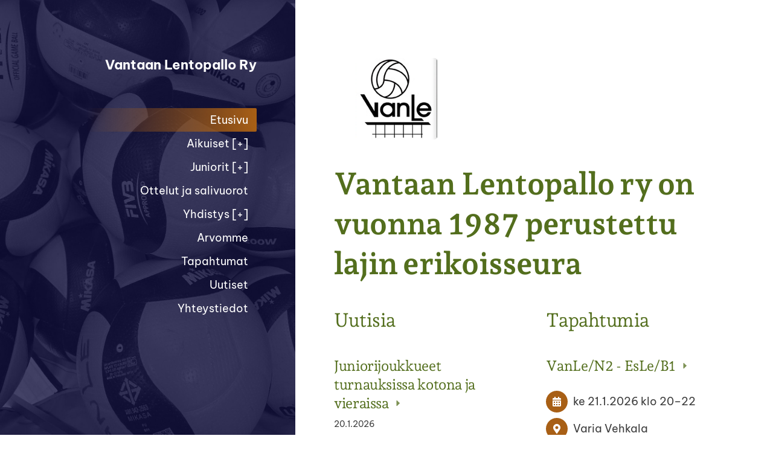

--- FILE ---
content_type: text/html; charset=utf-8
request_url: https://www.vanle.fi/?x123274=303123
body_size: 6447
content:
<!DOCTYPE html>
<html class="no-js" lang="fi" data-consentbannerenabled>

<head>
  <title>Vantaan Lentopallo Ry</title>
  <meta charset="utf-8">
  <meta name="viewport" content="width=device-width,initial-scale=1.0">
  <link rel="preconnect" href="https://fonts.avoine.com" crossorigin>
  <link rel="preconnect" href="https://bin.yhdistysavain.fi" crossorigin>
  <script data-cookieconsent="ignore">
    document.documentElement.classList.replace('no-js', 'js')
  </script>
  
  <link href="https://fonts.avoine.com/fonts/andada-pro/ya.css" rel="stylesheet" class="font-import"><link href="https://fonts.avoine.com/fonts/be-vietnam-pro/ya.css" rel="stylesheet" class="font-import">
  <link rel="stylesheet" href="/@css/browsing-1.css?b1768915418s1741283969340">
  
<link rel="canonical" href="https://www.vanle.fi/"><meta name="description" content="Vantaan Lentopallo ry on vuonna 1987 perustettu lajin erikoisseura Uutisia Tapahtumia Meidän tavoitteemme Seuran toiminta pohjautuu laadukkaaseen nuorisotyöhön sekä omatoimisesti aktiivisiin…"><link rel="image_src" href="https://bin.yhdistysavain.fi/1559732/7g2zKoNx4fifhdiTYgmK0bmSZs/favicon.png"><link rel="icon" href="https://bin.yhdistysavain.fi/1559732/0LnSUQxL2O8oscjuLSK60bhN33@32&#x3D;3xGvTlqKxX/favicon.png" type="image/png" sizes="32x32"/><meta itemprop="name" content="Etusivu"><meta itemprop="url" content="https://www.vanle.fi/"><meta itemprop="image" content="https://bin.yhdistysavain.fi/1559732/7g2zKoNx4fifhdiTYgmK0bmSZs/favicon.png"><meta property="og:type" content="website"><meta property="og:title" content="Etusivu"><meta property="og:url" content="https://www.vanle.fi/"><meta property="og:image" content="https://bin.yhdistysavain.fi/1559732/7g2zKoNx4fifhdiTYgmK0bmSZs/favicon.png"><meta property="og:image:width" content="135"><meta property="og:image:height" content="135"><meta property="og:description" content="Vantaan Lentopallo ry on vuonna 1987 perustettu lajin erikoisseura Uutisia Tapahtumia Meidän tavoitteemme Seuran toiminta pohjautuu laadukkaaseen nuorisotyöhön sekä omatoimisesti aktiivisiin…"><meta property="og:site_name" content="Vantaan Lentopallo Ry"><meta name="twitter:card" content="summary_large_image"><meta name="twitter:title" content="Etusivu"><meta name="twitter:description" content="Vantaan Lentopallo ry on vuonna 1987 perustettu lajin erikoisseura Uutisia Tapahtumia Meidän tavoitteemme Seuran toiminta pohjautuu laadukkaaseen nuorisotyöhön sekä omatoimisesti aktiivisiin…"><meta name="twitter:image" content="https://bin.yhdistysavain.fi/1559732/7g2zKoNx4fifhdiTYgmK0bmSZs/favicon.png"><link rel="preload" as="image" href="https://bin.yhdistysavain.fi/1559732/QjgVWJIZ6zwdVZt2E81P0bmSXw/palloja.jpeg" imagesrcset="https://bin.yhdistysavain.fi/1559732/QjgVWJIZ6zwdVZt2E81P0bmSXw@500&#x3D;xopRY3FAKE/palloja.jpeg 500w, https://bin.yhdistysavain.fi/1559732/QjgVWJIZ6zwdVZt2E81P0bmSXw@1000&#x3D;KshxBKZc8C/palloja.jpeg 1000w, https://bin.yhdistysavain.fi/1559732/QjgVWJIZ6zwdVZt2E81P0bmSXw/palloja.jpeg 1333w">

  
  <script type="module" src="/@res/ssr-browsing/ssr-browsing.js?b1768915418"></script>
</head>

<body data-styles-page-id="1">
  
  
  <div id="app" class=""><a class="skip-link noindex" href="#start-of-content">Siirry sivun sisältöön</a><div class="bartender"><!----><div class="d4-canvas bartender__content"><div class="d4-canvas__wrapper d4-canvas-wrapper"><div class="d4-mainCol d4-mainCol--left"><div class="d4-mainCol__background-image"><div class="d4-background-layers"><div class="d4-background-layer d4-background-layer--brightness"></div><div class="d4-background-layer d4-background-layer--overlay"></div><div class="d4-background-layer d4-background-layer--fade"></div></div></div><div class="d4-mobile-bar noindex"><!----><div class="d4-mobile-bar__col d4-mobile-bar__col--fill"><button class="d4-mobile-bar__item d4-offcanvas-toggle" data-bartender-toggle="left"><span aria-hidden="true" class="icon d4-offcanvas-toggle__icon"><svg style="fill: currentColor; width: 17px; height: 17px" width="1792" height="1792" viewBox="0 0 1792 1792" xmlns="http://www.w3.org/2000/svg">
  <path d="M1664 1344v128q0 26-19 45t-45 19h-1408q-26 0-45-19t-19-45v-128q0-26 19-45t45-19h1408q26 0 45 19t19 45zm0-512v128q0 26-19 45t-45 19h-1408q-26 0-45-19t-19-45v-128q0-26 19-45t45-19h1408q26 0 45 19t19 45zm0-512v128q0 26-19 45t-45 19h-1408q-26 0-45-19t-19-45v-128q0-26 19-45t45-19h1408q26 0 45 19t19 45z"/>
</svg>
</span><span class="d4-offcanvas-toggle__text">Valikko</span></button></div><!----></div><div class="d4-mainCol__wrap d4-mainCol__wrap--left"><header class="d4-header"><!----><div class="d4-header__wrap d4-header__wrap--logo"><a class="d4-logo d4-logo--vertical d4-logo--modern noindex" href="/"><div class="d4-logo__image"></div><div class="d4-logo__textWrap"><span class="d4-logo__text">Vantaan Lentopallo Ry</span></div></a></div><div class="d4-header__wrap d4-header__wrap--nav d4-sticky"><nav class="d4-main-nav"><ul class="d4-main-nav__list" tabindex="-1"><!--[--><li class="d4-main-nav__item d4-main-nav__item--level-1 d4-main-nav__item--current"><a class="d4-main-nav__link" href="/" aria-current="page"><!----><span class="d4-main-nav__title">Etusivu</span><!----></a><!----></li><li class="d4-main-nav__item d4-main-nav__item--level-1 nav__item--has-children"><a class="d4-main-nav__link" href="/aikuiset/" aria-current="false"><!----><span class="d4-main-nav__title">Aikuiset [+]</span><!----></a><!--[--><!----><!----><!--]--></li><li class="d4-main-nav__item d4-main-nav__item--level-1 nav__item--has-children"><a class="d4-main-nav__link" href="/juniorit/" aria-current="false"><!----><span class="d4-main-nav__title">Juniorit [+]</span><!----></a><!--[--><!----><!----><!--]--></li><li class="d4-main-nav__item d4-main-nav__item--level-1"><a class="d4-main-nav__link" href="/ottelut-ja-salivuorot/" aria-current="false"><!----><span class="d4-main-nav__title">Ottelut ja salivuorot</span><!----></a><!----></li><li class="d4-main-nav__item d4-main-nav__item--level-1 nav__item--has-children"><a class="d4-main-nav__link" href="/yhdistys/" aria-current="false"><!----><span class="d4-main-nav__title">Yhdistys [+]</span><!----></a><!--[--><!----><!----><!--]--></li><li class="d4-main-nav__item d4-main-nav__item--level-1"><a class="d4-main-nav__link" href="/arvomme/" aria-current="false"><!----><span class="d4-main-nav__title">Arvomme</span><!----></a><!----></li><li class="d4-main-nav__item d4-main-nav__item--level-1"><a class="d4-main-nav__link" href="/tapahtumat/" aria-current="false"><!----><span class="d4-main-nav__title">Tapahtumat</span><!----></a><!----></li><li class="d4-main-nav__item d4-main-nav__item--level-1"><a class="d4-main-nav__link" href="/uutiset/" aria-current="false"><!----><span class="d4-main-nav__title">Uutiset</span><!----></a><!----></li><li class="d4-main-nav__item d4-main-nav__item--level-1"><a class="d4-main-nav__link" href="/yhteystiedot/" aria-current="false"><!----><span class="d4-main-nav__title">Yhteystiedot</span><!----></a><!----></li><!--]--></ul></nav></div></header></div></div><div class="d4-mainCol d4-mainCol--right"><div class="d4-mainCol__wrap d4-mainCol__wrap--right"><main role="main" id="start-of-content" class="d4-main"><div class="zone-container"><div class="zone" data-zone-id="50main"><!----><!--[--><!--[--><div id="wc-cxKohg94lK4Hm89cVTwQ" class="grid"><!----><!----><!--[--><div class="col col--20 col--first"><!--[--><div class="widget-container" id="wc-kKGPCk5yKKdl97NaHqvJ"><div id="widget-kKGPCk5yKKdl97NaHqvJ" class="widget widget-image"><!--[--><figure class="widget-image__figure"><div class="d4-image-container" style="max-width:135px;"><div style="padding-bottom:100%;"><img src="https://bin.yhdistysavain.fi/1559732/7g2zKoNx4fifhdiTYgmK0bmSZs/favicon.png" width="135" height="135" alt></div></div><!----></figure><!--]--></div></div><!--]--></div><div class="col col--40 col--last"><!--[--><div class="widget-container" id="wc-dJx6PFOoAfjUlZyZpC7j"><div id="widget-dJx6PFOoAfjUlZyZpC7j" class="widget widget-text"><!--[--><div></div><!--]--></div></div><!--]--></div><!--]--></div><!--]--><!--[--><div class="widget-container" id="wc-ofhKvRtGQrh2borY2Ic6"><div id="widget-ofhKvRtGQrh2borY2Ic6" class="widget widget-text"><!--[--><div><h1><strong>Vantaan Lentopallo ry on vuonna 1987 perustettu lajin erikoisseura</strong></h1></div><!--]--></div></div><!--]--><!--[--><div id="wc-xUN3aLSoiXdCjyXKZNfp" class="grid"><!----><!----><!--[--><div class="col col--30 col--first"><!--[--><div class="widget-container" id="wc-jtpcvrJb4sTDBm40m4Eg"><div id="widget-jtpcvrJb4sTDBm40m4Eg" class="widget widget-text"><!--[--><div><h2>Uutisia</h2></div><!--]--></div></div><div class="widget-container" id="wc-jw9M2Vf5BxnNcYfOA22l"><div id="widget-jw9M2Vf5BxnNcYfOA22l" class="widget widget-news"><!--[--><div class="widget-news-articles-textonly"><!--[--><a href="/uutiset/juniorijoukkueet-turnauksissa-koton/" class="d4-widget-news-article"><h3 class="d4-arrow-heading d4-widget-news-article-heading"><!--[--><!--]--> Juniorijoukkueet turnauksissa kotona ja vieraissa <span aria-hidden="true" class="icon d4-arrow-heading__caret"><svg style="fill: currentColor; width: 16px; height: 16px" width="1792" height="1792" viewBox="0 0 1792 1792" xmlns="http://www.w3.org/2000/svg">
  <path d="M1152 896q0 26-19 45l-448 448q-19 19-45 19t-45-19-19-45v-896q0-26 19-45t45-19 45 19l448 448q19 19 19 45z" fill="currentColor"/>
</svg>
</span></h3><p class="d4-widget-news-article-date">20.1.2026</p></a><a href="/uutiset/liikkariin-mahtuu-uusia-harrastajia/" class="d4-widget-news-article"><h3 class="d4-arrow-heading d4-widget-news-article-heading"><!--[--><!--]--> Liikkariin mahtuu uusia harrastajia <span aria-hidden="true" class="icon d4-arrow-heading__caret"><svg style="fill: currentColor; width: 16px; height: 16px" width="1792" height="1792" viewBox="0 0 1792 1792" xmlns="http://www.w3.org/2000/svg">
  <path d="M1152 896q0 26-19 45l-448 448q-19 19-45 19t-45-19-19-45v-896q0-26 19-45t45-19 45 19l448 448q19 19 19 45z" fill="currentColor"/>
</svg>
</span></h3><p class="d4-widget-news-article-date">5.1.2026</p></a><a href="/uutiset/naisten-2-sarjajoukkue-etsii-viela/" class="d4-widget-news-article"><h3 class="d4-arrow-heading d4-widget-news-article-heading"><!--[--><!--]--> Naisten 2.sarjajoukkue etsii vielä muutamaa vahvistusta <span aria-hidden="true" class="icon d4-arrow-heading__caret"><svg style="fill: currentColor; width: 16px; height: 16px" width="1792" height="1792" viewBox="0 0 1792 1792" xmlns="http://www.w3.org/2000/svg">
  <path d="M1152 896q0 26-19 45l-448 448q-19 19-45 19t-45-19-19-45v-896q0-26 19-45t45-19 45 19l448 448q19 19 19 45z" fill="currentColor"/>
</svg>
</span></h3><p class="d4-widget-news-article-date">18.11.2025</p></a><a href="/uutiset/vanle-paassyt-mukaan-lentopalloliit/" class="d4-widget-news-article"><h3 class="d4-arrow-heading d4-widget-news-article-heading"><!--[--><!--]--> VanLe päässyt mukaan Lentopalloliiton Tutor-seuraksi <span aria-hidden="true" class="icon d4-arrow-heading__caret"><svg style="fill: currentColor; width: 16px; height: 16px" width="1792" height="1792" viewBox="0 0 1792 1792" xmlns="http://www.w3.org/2000/svg">
  <path d="M1152 896q0 26-19 45l-448 448q-19 19-45 19t-45-19-19-45v-896q0-26 19-45t45-19 45 19l448 448q19 19 19 45z" fill="currentColor"/>
</svg>
</span></h3><p class="d4-widget-news-article-date">3.11.2025</p></a><a href="/uutiset/vanlen-liikkarille-lahitapiolan-tuk/" class="d4-widget-news-article"><h3 class="d4-arrow-heading d4-widget-news-article-heading"><!--[--><!--]--> VanLen Liikkarille Lähitapiolan tuki <span aria-hidden="true" class="icon d4-arrow-heading__caret"><svg style="fill: currentColor; width: 16px; height: 16px" width="1792" height="1792" viewBox="0 0 1792 1792" xmlns="http://www.w3.org/2000/svg">
  <path d="M1152 896q0 26-19 45l-448 448q-19 19-45 19t-45-19-19-45v-896q0-26 19-45t45-19 45 19l448 448q19 19 19 45z" fill="currentColor"/>
</svg>
</span></h3><p class="d4-widget-news-article-date">3.11.2025</p></a><a href="/uutiset/juniorijoukkueiden-pelikausi-alkoi/" class="d4-widget-news-article"><h3 class="d4-arrow-heading d4-widget-news-article-heading"><!--[--><!--]--> Juniorijoukkueiden pelikausi alkoi <span aria-hidden="true" class="icon d4-arrow-heading__caret"><svg style="fill: currentColor; width: 16px; height: 16px" width="1792" height="1792" viewBox="0 0 1792 1792" xmlns="http://www.w3.org/2000/svg">
  <path d="M1152 896q0 26-19 45l-448 448q-19 19-45 19t-45-19-19-45v-896q0-26 19-45t45-19 45 19l448 448q19 19 19 45z" fill="currentColor"/>
</svg>
</span></h3><p class="d4-widget-news-article-date">16.10.2025</p></a><!--]--><div class="d4-widget-news-article-more-news"><a href="/uutiset/">Aiempia uutisia</a><span aria-hidden="true">•</span><a href="/uutiset/?rss" type="application/rss+xml" target="_blank" class="rss-link-icon"><!--[-->RSS-syöte<!--]--></a></div></div><!--]--></div></div><!--]--></div><div class="col col--30 col--last"><!--[--><div class="widget-container" id="wc-FFt7oZ8Gv2shjkbXcviy"><div id="widget-FFt7oZ8Gv2shjkbXcviy" class="widget widget-text"><!--[--><div><h2>Tapahtumia</h2></div><!--]--></div></div><div class="widget-container" id="wc-P9q2qZvSCeTNkMebX7Ri"><div id="widget-P9q2qZvSCeTNkMebX7Ri" class="widget widget-events"><!--[--><div class="widget-events-articles-images"><!--[--><a href="/tapahtumat/vanle-n2-esle-b1/" class="d4-widget-events-article"><div class="d4-widget-events-article-content"><h3 class="d4-arrow-heading d4-widget-events-article-heading"><!--[--><!--]--> VanLe/N2 - EsLe/B1 <span aria-hidden="true" class="icon d4-arrow-heading__caret"><svg style="fill: currentColor; width: 16px; height: 16px" width="1792" height="1792" viewBox="0 0 1792 1792" xmlns="http://www.w3.org/2000/svg">
  <path d="M1152 896q0 26-19 45l-448 448q-19 19-45 19t-45-19-19-45v-896q0-26 19-45t45-19 45 19l448 448q19 19 19 45z" fill="currentColor"/>
</svg>
</span></h3><div class="d4-event-details"><ul class="d4-event-details__list"><li class="d4-event-details__item d4-event-details__item--dates"><span class="d4-event-details__icon-wrap"><span aria-hidden="true" class="icon d4-event-details__icon" arialabel="Aika"><svg style="fill: currentColor; width: 16px; height: 16px" xmlns="http://www.w3.org/2000/svg" viewBox="0 0 448 512"><path d="M0 464c0 26.5 21.5 48 48 48h352c26.5 0 48-21.5 48-48V192H0v272zm320-196c0-6.6 5.4-12 12-12h40c6.6 0 12 5.4 12 12v40c0 6.6-5.4 12-12 12h-40c-6.6 0-12-5.4-12-12v-40zm0 128c0-6.6 5.4-12 12-12h40c6.6 0 12 5.4 12 12v40c0 6.6-5.4 12-12 12h-40c-6.6 0-12-5.4-12-12v-40zM192 268c0-6.6 5.4-12 12-12h40c6.6 0 12 5.4 12 12v40c0 6.6-5.4 12-12 12h-40c-6.6 0-12-5.4-12-12v-40zm0 128c0-6.6 5.4-12 12-12h40c6.6 0 12 5.4 12 12v40c0 6.6-5.4 12-12 12h-40c-6.6 0-12-5.4-12-12v-40zM64 268c0-6.6 5.4-12 12-12h40c6.6 0 12 5.4 12 12v40c0 6.6-5.4 12-12 12H76c-6.6 0-12-5.4-12-12v-40zm0 128c0-6.6 5.4-12 12-12h40c6.6 0 12 5.4 12 12v40c0 6.6-5.4 12-12 12H76c-6.6 0-12-5.4-12-12v-40zM400 64h-48V16c0-8.8-7.2-16-16-16h-32c-8.8 0-16 7.2-16 16v48H160V16c0-8.8-7.2-16-16-16h-32c-8.8 0-16 7.2-16 16v48H48C21.5 64 0 85.5 0 112v48h448v-48c0-26.5-21.5-48-48-48z"/></svg></span></span><span class="d4-event-details__value"><span class="eventsDate"><!--[--><span class="eventsDate__start">ke 21.1.2026 <!--[-->klo 20<!--]--></span><!--[--><span class="eventsDate__separator">–</span><span class="eventsDate__end">22</span><!--]--><!--]--></span></span></li><li class="d4-event-details__item d4-event-details__item--location"><span class="d4-event-details__icon-wrap"><span aria-hidden="true" class="icon d4-event-details__icon" arialabel="Paikka"><svg style="fill: currentColor; width: 16px; height: 16px" xmlns="http://www.w3.org/2000/svg" viewBox="0 0 384 512"><path d="M172.268 501.67C26.97 291.031 0 269.413 0 192 0 85.961 85.961 0 192 0s192 85.961 192 192c0 77.413-26.97 99.031-172.268 309.67-9.535 13.774-29.93 13.773-39.464 0zM192 272c44.183 0 80-35.817 80-80s-35.817-80-80-80-80 35.817-80 80 35.817 80 80 80z"/></svg></span></span><span class="d4-event-details__value d4-event-details__value--break">Varia Vehkala</span></li><!----></ul></div><p class="d4-widget-events-article-description">https://tulospalvelu.lentopallo.fi/match/753991/lineups Etelä-Suomen aluesarjan kotipelissä VanLen naiset kohtaa EsLen/B1-joukkueen.</p></div><!----></a><a href="/tapahtumat/u15-c-junioreiden-kotiturnaus/" class="d4-widget-events-article"><div class="d4-widget-events-article-content"><h3 class="d4-arrow-heading d4-widget-events-article-heading"><!--[--><!--]--> U15-/C-junioreiden kotiturnaus <span aria-hidden="true" class="icon d4-arrow-heading__caret"><svg style="fill: currentColor; width: 16px; height: 16px" width="1792" height="1792" viewBox="0 0 1792 1792" xmlns="http://www.w3.org/2000/svg">
  <path d="M1152 896q0 26-19 45l-448 448q-19 19-45 19t-45-19-19-45v-896q0-26 19-45t45-19 45 19l448 448q19 19 19 45z" fill="currentColor"/>
</svg>
</span></h3><div class="d4-event-details"><ul class="d4-event-details__list"><li class="d4-event-details__item d4-event-details__item--dates"><span class="d4-event-details__icon-wrap"><span aria-hidden="true" class="icon d4-event-details__icon" arialabel="Aika"><svg style="fill: currentColor; width: 16px; height: 16px" xmlns="http://www.w3.org/2000/svg" viewBox="0 0 448 512"><path d="M0 464c0 26.5 21.5 48 48 48h352c26.5 0 48-21.5 48-48V192H0v272zm320-196c0-6.6 5.4-12 12-12h40c6.6 0 12 5.4 12 12v40c0 6.6-5.4 12-12 12h-40c-6.6 0-12-5.4-12-12v-40zm0 128c0-6.6 5.4-12 12-12h40c6.6 0 12 5.4 12 12v40c0 6.6-5.4 12-12 12h-40c-6.6 0-12-5.4-12-12v-40zM192 268c0-6.6 5.4-12 12-12h40c6.6 0 12 5.4 12 12v40c0 6.6-5.4 12-12 12h-40c-6.6 0-12-5.4-12-12v-40zm0 128c0-6.6 5.4-12 12-12h40c6.6 0 12 5.4 12 12v40c0 6.6-5.4 12-12 12h-40c-6.6 0-12-5.4-12-12v-40zM64 268c0-6.6 5.4-12 12-12h40c6.6 0 12 5.4 12 12v40c0 6.6-5.4 12-12 12H76c-6.6 0-12-5.4-12-12v-40zm0 128c0-6.6 5.4-12 12-12h40c6.6 0 12 5.4 12 12v40c0 6.6-5.4 12-12 12H76c-6.6 0-12-5.4-12-12v-40zM400 64h-48V16c0-8.8-7.2-16-16-16h-32c-8.8 0-16 7.2-16 16v48H160V16c0-8.8-7.2-16-16-16h-32c-8.8 0-16 7.2-16 16v48H48C21.5 64 0 85.5 0 112v48h448v-48c0-26.5-21.5-48-48-48z"/></svg></span></span><span class="d4-event-details__value"><span class="eventsDate"><!--[--><span class="eventsDate__start">la 24.1.2026 <!--[-->klo 9:30<!--]--></span><!--[--><span class="eventsDate__separator">–</span><span class="eventsDate__end">16</span><!--]--><!--]--></span></span></li><li class="d4-event-details__item d4-event-details__item--location"><span class="d4-event-details__icon-wrap"><span aria-hidden="true" class="icon d4-event-details__icon" arialabel="Paikka"><svg style="fill: currentColor; width: 16px; height: 16px" xmlns="http://www.w3.org/2000/svg" viewBox="0 0 384 512"><path d="M172.268 501.67C26.97 291.031 0 269.413 0 192 0 85.961 85.961 0 192 0s192 85.961 192 192c0 77.413-26.97 99.031-172.268 309.67-9.535 13.774-29.93 13.773-39.464 0zM192 272c44.183 0 80-35.817 80-80s-35.817-80-80-80-80 35.817-80 80 35.817 80 80 80z"/></svg></span></span><span class="d4-event-details__value d4-event-details__value--break">Varia Vehkala</span></li><!----></ul></div><p class="d4-widget-events-article-description">https://tulospalvelu.lentopallo.fi/category/U15T!vb2025n/group/190/ VanLe:n U15-ikäisten tyttöjen joukkueen vastustajiksi saapuvat vieraat Espoosta, Järvenpäästä ja Kouvolasta. Tervetuloa kannustamaan…</p></div><!----></a><a href="/tapahtumat/vanle-m1-hsv/" class="d4-widget-events-article"><div class="d4-widget-events-article-content"><h3 class="d4-arrow-heading d4-widget-events-article-heading"><!--[--><!--]--> VanLe / M1 - HSV <span aria-hidden="true" class="icon d4-arrow-heading__caret"><svg style="fill: currentColor; width: 16px; height: 16px" width="1792" height="1792" viewBox="0 0 1792 1792" xmlns="http://www.w3.org/2000/svg">
  <path d="M1152 896q0 26-19 45l-448 448q-19 19-45 19t-45-19-19-45v-896q0-26 19-45t45-19 45 19l448 448q19 19 19 45z" fill="currentColor"/>
</svg>
</span></h3><div class="d4-event-details"><ul class="d4-event-details__list"><li class="d4-event-details__item d4-event-details__item--dates"><span class="d4-event-details__icon-wrap"><span aria-hidden="true" class="icon d4-event-details__icon" arialabel="Aika"><svg style="fill: currentColor; width: 16px; height: 16px" xmlns="http://www.w3.org/2000/svg" viewBox="0 0 448 512"><path d="M0 464c0 26.5 21.5 48 48 48h352c26.5 0 48-21.5 48-48V192H0v272zm320-196c0-6.6 5.4-12 12-12h40c6.6 0 12 5.4 12 12v40c0 6.6-5.4 12-12 12h-40c-6.6 0-12-5.4-12-12v-40zm0 128c0-6.6 5.4-12 12-12h40c6.6 0 12 5.4 12 12v40c0 6.6-5.4 12-12 12h-40c-6.6 0-12-5.4-12-12v-40zM192 268c0-6.6 5.4-12 12-12h40c6.6 0 12 5.4 12 12v40c0 6.6-5.4 12-12 12h-40c-6.6 0-12-5.4-12-12v-40zm0 128c0-6.6 5.4-12 12-12h40c6.6 0 12 5.4 12 12v40c0 6.6-5.4 12-12 12h-40c-6.6 0-12-5.4-12-12v-40zM64 268c0-6.6 5.4-12 12-12h40c6.6 0 12 5.4 12 12v40c0 6.6-5.4 12-12 12H76c-6.6 0-12-5.4-12-12v-40zm0 128c0-6.6 5.4-12 12-12h40c6.6 0 12 5.4 12 12v40c0 6.6-5.4 12-12 12H76c-6.6 0-12-5.4-12-12v-40zM400 64h-48V16c0-8.8-7.2-16-16-16h-32c-8.8 0-16 7.2-16 16v48H160V16c0-8.8-7.2-16-16-16h-32c-8.8 0-16 7.2-16 16v48H48C21.5 64 0 85.5 0 112v48h448v-48c0-26.5-21.5-48-48-48z"/></svg></span></span><span class="d4-event-details__value"><span class="eventsDate"><!--[--><span class="eventsDate__start">ke 28.1.2026 <!--[-->klo 20<!--]--></span><!--[--><span class="eventsDate__separator">–</span><span class="eventsDate__end">22</span><!--]--><!--]--></span></span></li><li class="d4-event-details__item d4-event-details__item--location"><span class="d4-event-details__icon-wrap"><span aria-hidden="true" class="icon d4-event-details__icon" arialabel="Paikka"><svg style="fill: currentColor; width: 16px; height: 16px" xmlns="http://www.w3.org/2000/svg" viewBox="0 0 384 512"><path d="M172.268 501.67C26.97 291.031 0 269.413 0 192 0 85.961 85.961 0 192 0s192 85.961 192 192c0 77.413-26.97 99.031-172.268 309.67-9.535 13.774-29.93 13.773-39.464 0zM192 272c44.183 0 80-35.817 80-80s-35.817-80-80-80-80 35.817-80 80 35.817 80 80 80z"/></svg></span></span><span class="d4-event-details__value d4-event-details__value--break">Varia Vehkala</span></li><!----></ul></div><p class="d4-widget-events-article-description">https://tulospalvelu.lentopallo.fi/match/768236/preview Miesten joukkueen kevätkauden ensimmäinen kotipeli paikallissarjassa.</p></div><!----></a><!--]--><span class="d4-widget-events-article-more-events"><a href="/tapahtumat/">Lisää tapahtumia</a></span></div><!--]--></div></div><!--]--></div><!--]--></div><!--]--><!--[--><div class="widget-container" id="wc-lmUJJpZlcAvUBxf1BDDl"><div id="widget-lmUJJpZlcAvUBxf1BDDl" class="widget widget-text"><!--[--><div><h2>Meidän tavoitteemme</h2></div><!--]--></div></div><!--]--><!--[--><div class="widget-container" id="wc-rWkZQrg5CLzSvyjc3yp0"><div id="widget-rWkZQrg5CLzSvyjc3yp0" class="widget widget-text"><!--[--><div><p>Seuran toiminta pohjautuu laadukkaaseen nuorisotyöhön sekä omatoimisesti aktiivisiin aikuisjoukkueisiin.</p><p>Toimintamme päämääränä toimia arvojemme mukaisesti ja kehittää lajia toiminta-alueellamme. Tarjoamme harrastusmahdollisuuden kaikille ikäryhmille ja tavoitetasoille ja tuotamme pitkäjänteisellä kasvatustyöllä urheilumuodon piiriin pysyvästi taitajia ja harrastajia.</p><p>Vantaan Lentopallo tunnetaan myös lyhyemmällä nimellä VanLe</p></div><!--]--></div></div><!--]--><!--]--><!----></div><!----></div></main><footer class="d4-footer"><div class="d4-footer__wrap flex"><div class="d4-footer__copylogin copylogin"><span><a id="login-link" href="/@admin/website/?page=%2F" target="_top" rel="nofollow" aria-label="Kirjaudu sivustolle"> © </a> Vantaan Lentopallo Ry</span></div><div class="d4-footer__menu footer-menu" data-widget-edit-tip=""><ul><!----><li><a href="/@cookies">Evästeet</a></li><li class="footer-menu__iconItem"><a class="footer-menu__iconLink" href="https://www.facebook.com/share/1GU5WCvxmW/" target="_blank"><span aria-hidden="true" class="icon footer-menu__icon"><svg style="fill: currentColor; width: 16px; height: 16px" width="1792" height="1792" viewBox="0 0 1792 1792" xmlns="http://www.w3.org/2000/svg" fill="#819798">
  <path d="M1343 12v264h-157q-86 0-116 36t-30 108v189h293l-39 296h-254v759h-306v-759h-255v-296h255v-218q0-186 104-288.5t277-102.5q147 0 228 12z"/>
</svg>
</span><span class="sr-only">Facebook</span></a></li><!----><li class="footer-menu__iconItem"><a class="footer-menu__iconLink" href="https://www.instagram.com/vantaanlentopallo" target="_blank"><span aria-hidden="true" class="icon footer-menu__icon"><svg style="fill: currentColor; width: 16px; height: 16px" xmlns="http://www.w3.org/2000/svg" viewBox="0 0 448 512">
  <path d="M224.1 141c-63.6 0-114.9 51.3-114.9 114.9s51.3 114.9 114.9 114.9S339 319.5 339 255.9 287.7 141 224.1 141zm0 189.6c-41.1 0-74.7-33.5-74.7-74.7s33.5-74.7 74.7-74.7 74.7 33.5 74.7 74.7-33.6 74.7-74.7 74.7zm146.4-194.3c0 14.9-12 26.8-26.8 26.8-14.9 0-26.8-12-26.8-26.8s12-26.8 26.8-26.8 26.8 12 26.8 26.8zm76.1 27.2c-1.7-35.9-9.9-67.7-36.2-93.9-26.2-26.2-58-34.4-93.9-36.2-37-2.1-147.9-2.1-184.9 0-35.8 1.7-67.6 9.9-93.9 36.1s-34.4 58-36.2 93.9c-2.1 37-2.1 147.9 0 184.9 1.7 35.9 9.9 67.7 36.2 93.9s58 34.4 93.9 36.2c37 2.1 147.9 2.1 184.9 0 35.9-1.7 67.7-9.9 93.9-36.2 26.2-26.2 34.4-58 36.2-93.9 2.1-37 2.1-147.8 0-184.8zM398.8 388c-7.8 19.6-22.9 34.7-42.6 42.6-29.5 11.7-99.5 9-132.1 9s-102.7 2.6-132.1-9c-19.6-7.8-34.7-22.9-42.6-42.6-11.7-29.5-9-99.5-9-132.1s-2.6-102.7 9-132.1c7.8-19.6 22.9-34.7 42.6-42.6 29.5-11.7 99.5-9 132.1-9s102.7-2.6 132.1 9c19.6 7.8 34.7 22.9 42.6 42.6 11.7 29.5 9 99.5 9 132.1s2.7 102.7-9 132.1z"/>
</svg>
</span><span class="sr-only">Instagram</span></a></li><li><a href="https://www.yhdistysavain.fi" class="made-with" target="_blank" rel="noopener">Tehty Yhdistysavaimella</a></li></ul></div></div></footer></div></div></div></div><div class="d4-offcanvas d4-offcanvas--left bartender__bar bartender__bar--left" aria-label="Valikko" mode="float"><!----><nav class="d4-mobile-nav"><ul class="d4-mobile-nav__list" tabindex="-1"><!--[--><li class="d4-mobile-nav__item d4-mobile-nav__item--level-1 d4-mobile-nav__item--current"><a class="d4-mobile-nav__link" href="/" aria-current="page"><!----><span class="d4-mobile-nav__title">Etusivu</span><!----></a><!----></li><li class="d4-mobile-nav__item d4-mobile-nav__item--level-1 d4-mobile-nav__item--has-children"><a class="d4-mobile-nav__link" href="/aikuiset/" aria-current="false"><!----><span class="d4-mobile-nav__title">Aikuiset [+]</span><!----></a><!--[--><button class="navExpand navExpand--active" data-text-expand="Näytä sivun Aikuiset [+] alasivut" data-text-unexpand="Piilota sivun Aikuiset [+] alasivut" aria-label="Näytä sivun Aikuiset [+] alasivut" aria-controls="nav__list--11" aria-expanded="true"><span aria-hidden="true" class="icon navExpand__icon navExpand__icon--plus"><svg style="fill: currentColor; width: 14px; height: 14px" width="11" height="11" viewBox="0 0 11 11" xmlns="http://www.w3.org/2000/svg">
  <path d="M11 5.182v.636c0 .227-.08.42-.24.58-.158.16-.35.238-.578.238H6.636v3.546c0 .227-.08.42-.238.58-.16.158-.353.238-.58.238h-.636c-.227 0-.42-.08-.58-.24-.16-.158-.238-.35-.238-.578V6.636H.818c-.227 0-.42-.08-.58-.238C.08 6.238 0 6.045 0 5.818v-.636c0-.227.08-.42.24-.58.158-.16.35-.238.578-.238h3.546V.818c0-.227.08-.42.238-.58.16-.158.353-.238.58-.238h.636c.227 0 .42.08.58.24.16.158.238.35.238.578v3.546h3.546c.227 0 .42.08.58.238.158.16.238.353.238.58z" fill-rule="nonzero"/>
</svg>
</span><span aria-hidden="true" class="icon navExpand__icon navExpand__icon--minus"><svg style="fill: currentColor; width: 14px; height: 14px" width="1792" height="1792" viewBox="0 0 1792 1792" xmlns="http://www.w3.org/2000/svg">
  <path d="M1600 736v192q0 40-28 68t-68 28h-1216q-40 0-68-28t-28-68v-192q0-40 28-68t68-28h1216q40 0 68 28t28 68z"/>
</svg>
</span></button><ul class="d4-mobile-nav__list" tabindex="-1" id="nav__list--11" aria-label="Sivun Aikuiset [+] alasivut"><!--[--><li class="d4-mobile-nav__item d4-mobile-nav__item--level-2 d4-mobile-nav__item--has-children"><a class="d4-mobile-nav__link" href="/aikuiset/n1/" aria-current="false"><!----><span class="d4-mobile-nav__title">N1</span><!----></a><!--[--><button class="navExpand navExpand--active" data-text-expand="Näytä sivun N1 alasivut" data-text-unexpand="Piilota sivun N1 alasivut" aria-label="Näytä sivun N1 alasivut" aria-controls="nav__list--12" aria-expanded="true"><span aria-hidden="true" class="icon navExpand__icon navExpand__icon--plus"><svg style="fill: currentColor; width: 14px; height: 14px" width="11" height="11" viewBox="0 0 11 11" xmlns="http://www.w3.org/2000/svg">
  <path d="M11 5.182v.636c0 .227-.08.42-.24.58-.158.16-.35.238-.578.238H6.636v3.546c0 .227-.08.42-.238.58-.16.158-.353.238-.58.238h-.636c-.227 0-.42-.08-.58-.24-.16-.158-.238-.35-.238-.578V6.636H.818c-.227 0-.42-.08-.58-.238C.08 6.238 0 6.045 0 5.818v-.636c0-.227.08-.42.24-.58.158-.16.35-.238.578-.238h3.546V.818c0-.227.08-.42.238-.58.16-.158.353-.238.58-.238h.636c.227 0 .42.08.58.24.16.158.238.35.238.578v3.546h3.546c.227 0 .42.08.58.238.158.16.238.353.238.58z" fill-rule="nonzero"/>
</svg>
</span><span aria-hidden="true" class="icon navExpand__icon navExpand__icon--minus"><svg style="fill: currentColor; width: 14px; height: 14px" width="1792" height="1792" viewBox="0 0 1792 1792" xmlns="http://www.w3.org/2000/svg">
  <path d="M1600 736v192q0 40-28 68t-68 28h-1216q-40 0-68-28t-28-68v-192q0-40 28-68t68-28h1216q40 0 68 28t28 68z"/>
</svg>
</span></button><ul class="d4-mobile-nav__list" tabindex="-1" id="nav__list--12" aria-label="Sivun N1 alasivut"><!--[--><li class="d4-mobile-nav__item d4-mobile-nav__item--level-3"><a class="d4-mobile-nav__link" href="/aikuiset/n1/2024-2025/" aria-current="false"><!----><span class="d4-mobile-nav__title">2024-2025</span><!----></a><!----></li><!--]--></ul><!--]--></li><li class="d4-mobile-nav__item d4-mobile-nav__item--level-2"><a class="d4-mobile-nav__link" href="/aikuiset/n2-harraste/" aria-current="false"><!----><span class="d4-mobile-nav__title">N2</span><!----></a><!----></li><li class="d4-mobile-nav__item d4-mobile-nav__item--level-2"><a class="d4-mobile-nav__link" href="/aikuiset/miehet/" aria-current="false"><!----><span class="d4-mobile-nav__title">Miehet</span><!----></a><!----></li><li class="d4-mobile-nav__item d4-mobile-nav__item--level-2"><a class="d4-mobile-nav__link" href="/aikuiset/harrastelentopallo/" aria-current="false"><!----><span class="d4-mobile-nav__title">Harrastelentopallo</span><!----></a><!----></li><!--]--></ul><!--]--></li><li class="d4-mobile-nav__item d4-mobile-nav__item--level-1 d4-mobile-nav__item--has-children"><a class="d4-mobile-nav__link" href="/juniorit/" aria-current="false"><!----><span class="d4-mobile-nav__title">Juniorit [+]</span><!----></a><!--[--><button class="navExpand navExpand--active" data-text-expand="Näytä sivun Juniorit [+] alasivut" data-text-unexpand="Piilota sivun Juniorit [+] alasivut" aria-label="Näytä sivun Juniorit [+] alasivut" aria-controls="nav__list--23" aria-expanded="true"><span aria-hidden="true" class="icon navExpand__icon navExpand__icon--plus"><svg style="fill: currentColor; width: 14px; height: 14px" width="11" height="11" viewBox="0 0 11 11" xmlns="http://www.w3.org/2000/svg">
  <path d="M11 5.182v.636c0 .227-.08.42-.24.58-.158.16-.35.238-.578.238H6.636v3.546c0 .227-.08.42-.238.58-.16.158-.353.238-.58.238h-.636c-.227 0-.42-.08-.58-.24-.16-.158-.238-.35-.238-.578V6.636H.818c-.227 0-.42-.08-.58-.238C.08 6.238 0 6.045 0 5.818v-.636c0-.227.08-.42.24-.58.158-.16.35-.238.578-.238h3.546V.818c0-.227.08-.42.238-.58.16-.158.353-.238.58-.238h.636c.227 0 .42.08.58.24.16.158.238.35.238.578v3.546h3.546c.227 0 .42.08.58.238.158.16.238.353.238.58z" fill-rule="nonzero"/>
</svg>
</span><span aria-hidden="true" class="icon navExpand__icon navExpand__icon--minus"><svg style="fill: currentColor; width: 14px; height: 14px" width="1792" height="1792" viewBox="0 0 1792 1792" xmlns="http://www.w3.org/2000/svg">
  <path d="M1600 736v192q0 40-28 68t-68 28h-1216q-40 0-68-28t-28-68v-192q0-40 28-68t68-28h1216q40 0 68 28t28 68z"/>
</svg>
</span></button><ul class="d4-mobile-nav__list" tabindex="-1" id="nav__list--23" aria-label="Sivun Juniorit [+] alasivut"><!--[--><li class="d4-mobile-nav__item d4-mobile-nav__item--level-2"><a class="d4-mobile-nav__link" href="/juniorit/u15-tytot/" aria-current="false"><!----><span class="d4-mobile-nav__title">U17 / B-tytöt 2009-10</span><!----></a><!----></li><li class="d4-mobile-nav__item d4-mobile-nav__item--level-2"><a class="d4-mobile-nav__link" href="/juniorit/u13-tytot-2/" aria-current="false"><!----><span class="d4-mobile-nav__title">U15 / C-tytöt 2011-12</span><!----></a><!----></li><li class="d4-mobile-nav__item d4-mobile-nav__item--level-2"><a class="d4-mobile-nav__link" href="/juniorit/u13-tytot/" aria-current="false"><!----><span class="d4-mobile-nav__title">U13 / D-tytöt 2013-14</span><!----></a><!----></li><li class="d4-mobile-nav__item d4-mobile-nav__item--level-2"><a class="d4-mobile-nav__link" href="/juniorit/u11-tytot/" aria-current="false"><!----><span class="d4-mobile-nav__title">U11 / E-tytöt 2015-16</span><!----></a><!----></li><li class="d4-mobile-nav__item d4-mobile-nav__item--level-2"><a class="d4-mobile-nav__link" href="/juniorit/u11-pojat/" aria-current="false"><!----><span class="d4-mobile-nav__title">U11 / E-pojat 2015-16</span><!----></a><!----></li><li class="d4-mobile-nav__item d4-mobile-nav__item--level-2"><a class="d4-mobile-nav__link" href="/juniorit/u9-juniorit/" aria-current="false"><!----><span class="d4-mobile-nav__title">U9 / F-juniorit 2017-19</span><!----></a><!----></li><li class="d4-mobile-nav__item d4-mobile-nav__item--level-2"><a class="d4-mobile-nav__link" href="/juniorit/lentopallokoulu-10-14-vuotiaille/" aria-current="false"><!----><span class="d4-mobile-nav__title">Lentopallokoulu 11-14-vuotiaille</span><!----></a><!----></li><li class="d4-mobile-nav__item d4-mobile-nav__item--level-2"><a class="d4-mobile-nav__link" href="/juniorit/lentopalloliikkari-5-6-vuotiaill/" aria-current="false"><!----><span class="d4-mobile-nav__title">Lentopalloliikkari 5-6-vuotiaille</span><!----></a><!----></li><!--]--></ul><!--]--></li><li class="d4-mobile-nav__item d4-mobile-nav__item--level-1"><a class="d4-mobile-nav__link" href="/ottelut-ja-salivuorot/" aria-current="false"><!----><span class="d4-mobile-nav__title">Ottelut ja salivuorot</span><!----></a><!----></li><li class="d4-mobile-nav__item d4-mobile-nav__item--level-1 d4-mobile-nav__item--has-children"><a class="d4-mobile-nav__link" href="/yhdistys/" aria-current="false"><!----><span class="d4-mobile-nav__title">Yhdistys [+]</span><!----></a><!--[--><button class="navExpand navExpand--active" data-text-expand="Näytä sivun Yhdistys [+] alasivut" data-text-unexpand="Piilota sivun Yhdistys [+] alasivut" aria-label="Näytä sivun Yhdistys [+] alasivut" aria-controls="nav__list--2" aria-expanded="true"><span aria-hidden="true" class="icon navExpand__icon navExpand__icon--plus"><svg style="fill: currentColor; width: 14px; height: 14px" width="11" height="11" viewBox="0 0 11 11" xmlns="http://www.w3.org/2000/svg">
  <path d="M11 5.182v.636c0 .227-.08.42-.24.58-.158.16-.35.238-.578.238H6.636v3.546c0 .227-.08.42-.238.58-.16.158-.353.238-.58.238h-.636c-.227 0-.42-.08-.58-.24-.16-.158-.238-.35-.238-.578V6.636H.818c-.227 0-.42-.08-.58-.238C.08 6.238 0 6.045 0 5.818v-.636c0-.227.08-.42.24-.58.158-.16.35-.238.578-.238h3.546V.818c0-.227.08-.42.238-.58.16-.158.353-.238.58-.238h.636c.227 0 .42.08.58.24.16.158.238.35.238.578v3.546h3.546c.227 0 .42.08.58.238.158.16.238.353.238.58z" fill-rule="nonzero"/>
</svg>
</span><span aria-hidden="true" class="icon navExpand__icon navExpand__icon--minus"><svg style="fill: currentColor; width: 14px; height: 14px" width="1792" height="1792" viewBox="0 0 1792 1792" xmlns="http://www.w3.org/2000/svg">
  <path d="M1600 736v192q0 40-28 68t-68 28h-1216q-40 0-68-28t-28-68v-192q0-40 28-68t68-28h1216q40 0 68 28t28 68z"/>
</svg>
</span></button><ul class="d4-mobile-nav__list" tabindex="-1" id="nav__list--2" aria-label="Sivun Yhdistys [+] alasivut"><!--[--><li class="d4-mobile-nav__item d4-mobile-nav__item--level-2"><a class="d4-mobile-nav__link" href="/yhdistys/organisaatio/" aria-current="false"><!----><span class="d4-mobile-nav__title">Organisaatio</span><!----></a><!----></li><li class="d4-mobile-nav__item d4-mobile-nav__item--level-2"><a class="d4-mobile-nav__link" href="/yhdistys/kausimaksut/" aria-current="false"><!----><span class="d4-mobile-nav__title">Kausimaksut</span><!----></a><!----></li><li class="d4-mobile-nav__item d4-mobile-nav__item--level-2"><a class="d4-mobile-nav__link" href="/yhdistys/logo/" aria-current="false"><!----><span class="d4-mobile-nav__title">Logo</span><!----></a><!----></li><li class="d4-mobile-nav__item d4-mobile-nav__item--level-2"><a class="d4-mobile-nav__link" href="/yhdistys/seurashop/" aria-current="false"><!----><span class="d4-mobile-nav__title">Seurashop</span><!----></a><!----></li><!--]--></ul><!--]--></li><li class="d4-mobile-nav__item d4-mobile-nav__item--level-1"><a class="d4-mobile-nav__link" href="/arvomme/" aria-current="false"><!----><span class="d4-mobile-nav__title">Arvomme</span><!----></a><!----></li><li class="d4-mobile-nav__item d4-mobile-nav__item--level-1"><a class="d4-mobile-nav__link" href="/tapahtumat/" aria-current="false"><!----><span class="d4-mobile-nav__title">Tapahtumat</span><!----></a><!----></li><li class="d4-mobile-nav__item d4-mobile-nav__item--level-1"><a class="d4-mobile-nav__link" href="/uutiset/" aria-current="false"><!----><span class="d4-mobile-nav__title">Uutiset</span><!----></a><!----></li><li class="d4-mobile-nav__item d4-mobile-nav__item--level-1"><a class="d4-mobile-nav__link" href="/yhteystiedot/" aria-current="false"><!----><span class="d4-mobile-nav__title">Yhteystiedot</span><!----></a><!----></li><!--]--></ul></nav></div></div><div id="d4-consent-banner" class="d4-consent-banner noindex"><div class="d4-consent-banner__wrap"><div class="d4-consent-banner__col d4-consent-banner__col--top"><h2 class="d4-consent-banner__title">Tällä sivustolla käytetään evästeitä. <a href="/@cookies">Lue lisää evästeistä.</a></h2></div><div class="d4-consent-banner__col d4-consent-banner__col--left"><fieldset class="d4-consent-banner__fieldset"><legend class="d4-consent-banner__legend sr-only">Valitse käytettävät evästeet</legend><label class="d4-consent-banner__label"><input type="checkbox" class="d4-consent-banner__checkbox" checked disabled> Välttämättömät</label><label class="d4-consent-banner__label"><input type="checkbox" class="d4-consent-banner__checkbox statistics-checkbox"> Tilastointi</label><label class="d4-consent-banner__label"><input type="checkbox" class="d4-consent-banner__checkbox marketing-checkbox"> Markkinointi</label></fieldset></div><div class="d4-consent-banner__col d4-consent-banner__col--right"><div class="d4-consent-banner__buttons"><button class="d4-consent-banner__button d4-consent-banner__button--hollow selected-button">Salli vain valitut</button><button class="d4-consent-banner__button all-button">Salli kaikki</button></div></div></div></div></div>
  
  
  
  <script data-cookieconsent="ignore">window.__INITIAL_STATE__=[]</script>
  <div id="flyout-mount-point" class="flyout-mount-point"></div>
</body>

</html>
